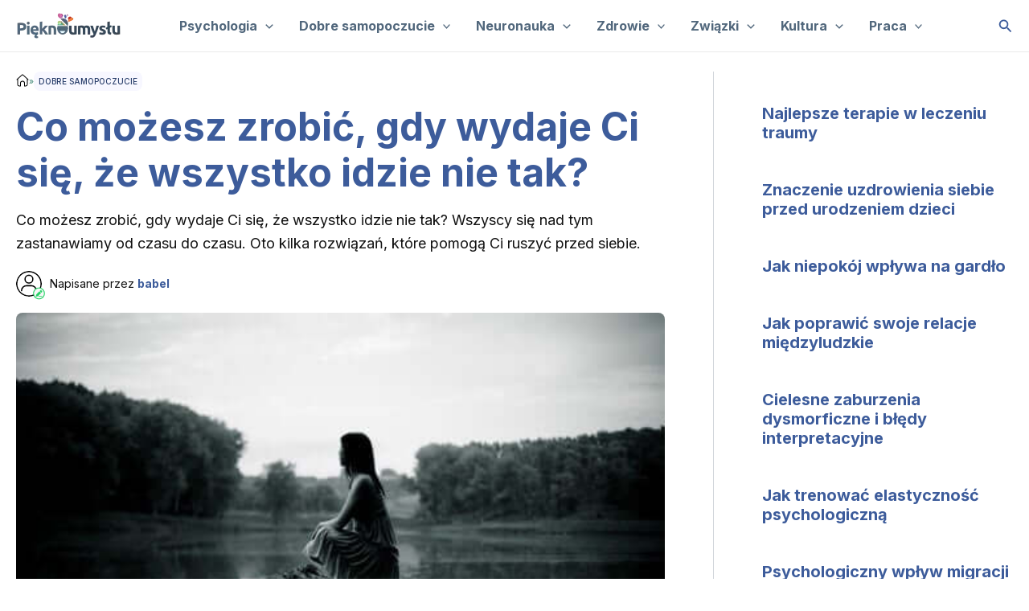

--- FILE ---
content_type: image/svg+xml
request_url: https://pieknoumyslu.com/wp-content/themes/atomikpress/assets/images/avatar.svg
body_size: -26
content:
<?xml version="1.0" encoding="UTF-8"?>
<svg xmlns="http://www.w3.org/2000/svg" id="Layer_1" data-name="Layer 1" viewBox="0 0 512 512" width="512" height="512"><path d="M403.462,405.991a12.476,12.476,0,0,1-12.476-12.475,87.6,87.6,0,0,0-87.5-87.5H208.517a87.6,87.6,0,0,0-87.5,87.5,12.476,12.476,0,0,1-24.952,0A112.582,112.582,0,0,1,208.517,281.062h94.966A112.582,112.582,0,0,1,415.938,393.516,12.476,12.476,0,0,1,403.462,405.991Z"/><path d="M256,254.034a90.374,90.374,0,1,1,90.374-90.374A90.477,90.477,0,0,1,256,254.034Zm0-155.8a65.423,65.423,0,1,0,65.423,65.423A65.5,65.5,0,0,0,256,98.237Z"/><path d="M256,512A256,256,0,0,1,74.981,74.981,256,256,0,1,1,437.019,437.019,254.322,254.322,0,0,1,256,512Zm0-487.049C128.6,24.951,24.951,128.6,24.951,256S128.6,487.049,256,487.049,487.049,383.4,487.049,256,383.4,24.951,256,24.951Z"/></svg>


--- FILE ---
content_type: image/svg+xml
request_url: https://pieknoumyslu.com/wp-content/themes/atomikpress/assets/images/icons.svg
body_size: 8211
content:
<?xml version="1.0" encoding="UTF-8" standalone="no"?>
<!DOCTYPE svg PUBLIC "-//W3C//DTD SVG 1.1//EN" "http://www.w3.org/Graphics/SVG/1.1/DTD/svg11.dtd">
<svg width="100%" height="100%" viewBox="0 0 4167 200" version="1.1" xmlns="http://www.w3.org/2000/svg" xmlns:xlink="http://www.w3.org/1999/xlink" xml:space="preserve" xmlns:serif="http://www.serif.com/" style="fill-rule:evenodd;clip-rule:evenodd;stroke-linejoin:round;stroke-miterlimit:2;">
    <g id="Checkmark">
        <circle cx="100" cy="100" r="83.333" style="fill:rgb(246,246,246);"/>
        <g>
            <path d="M100,191.667C49.583,191.667 8.333,150.417 8.333,100C8.333,49.583 49.583,8.333 100,8.333C150.417,8.333 191.667,49.583 191.667,100C191.667,150.417 150.417,191.667 100,191.667ZM100,26.667C59.667,26.667 26.667,59.667 26.667,100C26.667,140.333 59.667,173.333 100,173.333C140.333,173.333 173.333,140.333 173.333,100C173.333,59.667 140.333,26.667 100,26.667Z" style="fill:rgb(37,211,102);fill-rule:nonzero;"/>
        </g>
        <g>
            <path d="M78.394,132.593L58.024,112.222C53.95,108.148 53.95,102.037 58.024,97.963C62.098,93.889 68.209,93.889 72.283,97.963L85.524,111.204L129.32,67.407C133.394,63.333 139.505,63.333 143.58,67.407C147.654,71.481 147.654,77.593 143.58,81.667L92.654,132.593C88.58,136.667 82.468,136.667 78.394,132.593Z" style="fill:rgb(37,211,102);fill-rule:nonzero;"/>
        </g>
    </g>
    <g id="Writemark">
        <g id="pen_line">
            <circle cx="300" cy="100" r="83.333" style="fill:rgb(246,246,246);"/>
            <path id="background" d="M300,22.298C342.632,22.307 377.708,57.39 377.708,100.021C377.708,131.195 358.954,159.48 330.239,171.615C320.67,175.655 310.387,177.737 300,177.737C257.355,177.737 222.263,142.645 222.263,100C222.263,68.813 241.03,40.517 269.761,28.385C279.328,24.342 289.614,22.271 300,22.298M300,8.333C249.376,8.333 208.333,49.376 208.333,100C208.333,150.624 249.376,191.667 300,191.667C350.624,191.667 391.667,150.624 391.667,100C391.667,49.376 350.624,8.333 300,8.333Z" style="fill:rgb(37,211,102);fill-rule:nonzero;"/>
            <path d="M331.922,93.386L331.872,93.336L306.606,68.053C306.606,68.053 275.812,98.847 260.974,113.993C259.126,115.877 257.726,118.498 256.895,121.03C254.46,128.478 252.444,136.069 250.203,143.588C249.601,145.608 249.723,147.384 251.302,148.884C252.792,150.316 254.467,150.37 256.401,149.79C263.563,147.642 270.771,145.597 277.964,143.538C281.663,142.466 285.017,140.442 287.689,137.669C301.826,123.447 331.922,93.386 331.922,93.386Z" style="fill:rgb(37,211,102);fill-rule:nonzero;"/>
            <path d="M346.671,61.973L338.031,53.332C333.448,48.753 325.91,48.753 321.327,53.332L311.534,63.118L336.882,88.47L346.675,78.677C351.253,74.093 351.251,66.555 346.671,61.973Z" style="fill:rgb(37,211,102);fill-rule:nonzero;"/>
            <path d="M350.13,144.825C350.13,147.751 347.755,150.127 344.829,150.127L295.032,150.127C292.106,150.127 289.73,147.751 289.73,144.825C289.73,141.9 292.106,139.524 295.032,139.524L344.829,139.524C347.755,139.524 350.13,141.9 350.13,144.825Z" style="fill:rgb(37,211,102);"/>
        </g>
    </g>
    <g id="Facebook">
        <g>
            <path d="M608.333,99.997C608.333,49.376 649.374,8.333 699.995,8.333C750.615,8.333 791.667,49.376 791.667,99.997C791.667,150.624 750.615,191.662 699.995,191.662C649.374,191.662 608.333,150.624 608.333,99.997Z" style="fill:rgb(246,246,246);fill-rule:nonzero;"/>
        </g>
        <g>
            <path d="M689.222,141.664L689.102,103.784L673.961,103.784L673.961,88.634L689.102,88.634L689.102,79.166C689.102,65.108 697.807,58.331 710.352,58.331C716.363,58.331 721.523,58.781 723.028,58.981L723.028,73.672L714.323,73.676C707.505,73.676 706.185,76.917 706.185,81.671L706.185,88.634L726.039,88.634L718.457,103.784L706.185,103.784L706.185,141.664L689.222,141.664Z" style="fill:rgb(66,89,147);fill-rule:nonzero;"/>
        </g>
    </g>
    <g id="WhatsApp">
        <g>
            <path d="M808.333,100.002C808.333,49.378 849.383,8.333 900.006,8.333C950.628,8.333 991.667,49.378 991.667,100.002C991.667,150.632 950.628,191.67 900.006,191.67C849.383,191.67 808.333,150.632 808.333,100.002Z" style="fill:rgb(246,246,246);fill-rule:nonzero;"/>
        </g>
        <g>
            <path d="M858.332,141.669L864.223,120.272C860.582,114.001 858.672,106.876 858.682,99.626C858.692,76.86 877.305,58.335 900.17,58.335C911.172,58.306 921.744,62.667 929.526,70.446C937.317,78.163 941.688,88.693 941.668,99.659C941.658,122.427 923.035,140.955 900.17,140.955L900.16,140.955C893.229,140.953 886.417,139.226 880.326,135.929L858.332,141.669ZM881.346,128.453L882.607,129.195C887.928,132.332 893.989,133.984 900.16,133.979L900.17,133.979C919.184,133.979 934.647,118.584 934.657,99.655C934.677,90.542 931.046,81.79 924.575,75.376C918.104,68.913 909.322,65.289 900.19,65.312C881.166,65.312 865.693,80.707 865.683,99.63C865.673,106.096 867.504,112.432 870.964,117.897L871.774,119.193L868.294,131.858L881.346,128.453Z" style="fill:rgb(102,209,115);fill-rule:nonzero;"/>
        </g>
        <g>
            <path d="M889.642,82.345C888.802,80.332 887.942,80.603 887.312,80.574C886.642,80.545 885.982,80.532 885.321,80.536C884.261,80.565 883.261,81.033 882.561,81.828C881.611,82.861 878.93,85.358 878.93,90.434C878.93,95.514 882.641,100.42 883.161,101.111C883.681,101.799 890.472,112.222 900.875,116.689C903.345,117.752 905.275,118.385 906.786,118.864C909.266,119.647 911.527,119.535 913.317,119.272C915.307,118.977 919.448,116.777 920.308,114.363C921.179,111.955 921.179,109.887 920.918,109.458C920.658,109.029 919.968,108.77 918.928,108.254C917.888,107.737 912.797,105.241 911.847,104.895C910.886,104.553 910.206,104.378 909.516,105.412C908.826,106.445 906.836,108.77 906.226,109.458C905.625,110.146 905.025,110.234 903.985,109.716C902.945,109.2 899.604,108.112 895.643,104.594C892.563,101.861 890.482,98.481 889.882,97.448C889.272,96.414 889.812,95.856 890.332,95.343C890.803,94.881 891.363,94.138 891.883,93.534C892.403,92.93 892.583,92.501 892.923,91.813C893.273,91.126 893.093,90.522 892.843,90.005C892.583,89.488 890.502,84.412 889.642,82.345Z" style="fill:rgb(102,209,115);"/>
        </g>
    </g>
    <g id="Share">
        <g>
            <path d="M1008.33,100.002C1008.33,49.378 1049.37,8.333 1100,8.333C1150.62,8.333 1191.66,49.378 1191.66,100.002C1191.66,150.632 1150.62,191.67 1100,191.67C1049.37,191.67 1008.33,150.632 1008.33,100.002Z" style="fill:rgb(246,246,246);fill-rule:nonzero;"/>
        </g>
        <g>
            <path d="M1102.46,78.093C1090.99,78.687 1080.26,83.463 1072.03,91.692C1063.22,100.501 1058.37,112.174 1058.37,124.559L1058.37,141.669L1064.57,127.381C1071.81,112.955 1086.49,103.391 1102.46,102.501L1102.46,122.219L1141.62,90.229L1102.46,58.335L1102.46,78.093ZM1107.34,82.911L1107.34,68.604L1133.9,90.235L1107.34,111.931L1107.34,97.553L1104.9,97.553C1095.65,97.553 1086.56,100.154 1078.62,105.077C1072.61,108.804 1067.49,113.719 1063.56,119.491C1066.07,98.907 1083.65,82.911 1104.9,82.911L1107.34,82.911Z" style="fill-rule:nonzero;"/>
        </g>
    </g>
    <g id="Pinterest">
        <g>
            <path d="M1208.33,100.131C1208.33,49.507 1249.37,8.462 1300,8.462C1350.62,8.462 1391.66,49.507 1391.66,100.131C1391.66,150.76 1350.62,191.799 1300,191.799C1249.37,191.799 1208.33,150.76 1208.33,100.131Z" style="fill:rgb(246,246,246);fill-rule:nonzero;"/>
        </g>
        <path d="M1324.25,67.004C1318.51,61.497 1310.58,58.464 1301.9,58.464C1288.64,58.464 1280.49,63.898 1275.98,68.456C1270.43,74.073 1267.25,81.532 1267.25,88.92C1267.25,98.197 1271.13,105.316 1277.62,107.965C1278.06,108.144 1278.5,108.234 1278.93,108.234C1280.3,108.234 1281.39,107.337 1281.76,105.898C1281.98,105.073 1282.49,103.037 1282.71,102.153C1283.18,100.407 1282.8,99.567 1281.77,98.352C1279.89,96.128 1279.02,93.499 1279.02,90.077C1279.02,79.912 1286.59,69.109 1300.61,69.109C1311.74,69.109 1318.66,75.435 1318.66,85.619C1318.66,92.045 1317.27,97.996 1314.76,102.377C1313.01,105.421 1309.94,109.049 1305.23,109.049C1303.18,109.049 1301.35,108.211 1300.2,106.751C1299.11,105.37 1298.75,103.587 1299.18,101.728C1299.68,99.627 1300.36,97.437 1301.01,95.319C1302.21,91.451 1303.34,87.797 1303.34,84.882C1303.34,79.896 1300.27,76.546 1295.71,76.546C1289.91,76.546 1285.37,82.434 1285.37,89.95C1285.37,93.637 1286.35,96.394 1286.79,97.452C1286.06,100.547 1281.72,118.942 1280.9,122.411C1280.42,124.436 1277.56,140.429 1282.3,141.704C1287.63,143.137 1292.4,127.561 1292.89,125.8C1293.28,124.369 1294.66,118.956 1295.5,115.629C1298.07,118.108 1302.22,119.785 1306.25,119.785C1313.86,119.785 1320.69,116.363 1325.51,110.151C1330.17,104.126 1332.75,95.727 1332.75,86.505C1332.75,79.295 1329.65,72.187 1324.25,67.004Z" style="fill:rgb(215,20,58);fill-rule:nonzero;"/>
    </g>
    <g id="Twitter">
        <circle cx="500" cy="100" r="91.667" style="fill:rgb(246,246,246);"/>
        <path d="M526.626,58.333L540.824,58.333L509.805,93.632L546.296,141.667L517.724,141.667L495.345,112.534L469.739,141.667L455.532,141.667L488.71,103.91L453.704,58.333L483.001,58.333L503.23,84.962L526.626,58.333ZM521.643,133.205L529.51,133.205L478.726,66.35L470.284,66.35L521.643,133.205Z" style="fill-rule:nonzero;"/>
    </g>
    <g id="LinkedIn" transform="matrix(1,0,0,1,1997.97,-0.029)">
        <g>
            <path d="M608.333,99.997C608.333,49.376 649.374,8.333 699.995,8.333C750.615,8.333 791.667,49.376 791.667,99.997C791.667,150.624 750.615,191.662 699.995,191.662C649.374,191.662 608.333,150.624 608.333,99.997Z" style="fill:rgb(246,246,246);fill-rule:nonzero;"/>
        </g>
        <g transform="matrix(2.60312,0,0,2.60312,658.39,57.8191)">
            <rect x="0" y="9" width="7" height="23" style="fill:rgb(0,123,181);"/>
            <path d="M24.003,9C20,9 18.89,10.312 18,12L18,9L11,9L11,32L18,32L18,19C18,17 18,15 21.5,15C25,15 25,17 25,19L25,32L32,32L32,19C32,13 31,9 24.003,9Z" style="fill:rgb(0,123,181);fill-rule:nonzero;"/>
            <circle cx="3.5" cy="3.5" r="3.5" style="fill:rgb(0,123,181);"/>
        </g>
    </g>
    <g id="YouTube" transform="matrix(1,0,0,1,1997.97,-0.033)">
        <g>
            <path d="M808.333,100.002C808.333,49.378 849.383,8.333 900.006,8.333C950.628,8.333 991.667,49.378 991.667,100.002C991.667,150.632 950.628,191.67 900.006,191.67C849.383,191.67 808.333,150.632 808.333,100.002Z" style="fill:rgb(246,246,246);fill-rule:nonzero;"/>
        </g>
        <g id="_x33_95-youtube" transform="matrix(0.181088,0,0,0.181088,853.963,53.8659)">
            <g>
                <path d="M476.387,144.888C471.096,124.969 455.509,109.28 435.717,103.955C399.845,94.282 256,94.282 256,94.282C256,94.282 112.155,94.282 76.281,103.956C56.49,109.281 40.903,124.969 35.613,144.889C26.001,180.994 26.001,256.327 26.001,256.327C26.001,256.327 26.001,331.661 35.613,367.765C40.903,387.685 56.49,402.72 76.281,408.046C112.155,417.719 256,417.719 256,417.719C256,417.719 399.845,417.719 435.717,408.045C455.509,402.719 471.096,387.684 476.387,367.764C485.999,331.66 485.999,256.326 485.999,256.326C485.999,256.326 485.999,180.994 476.387,144.888Z" style="fill:rgb(255,0,0);fill-rule:nonzero;"/>
                <path d="M208.954,324.723L208.954,187.93L329.18,256.328L208.954,324.723Z" style="fill:white;fill-rule:nonzero;"/>
            </g>
        </g>
    </g>
    <g id="External" transform="matrix(1,0,0,1,1997.97,-0.033)">
        <g>
            <path d="M1008.33,100.002C1008.33,49.378 1049.37,8.333 1100,8.333C1150.62,8.333 1191.66,49.378 1191.66,100.002C1191.66,150.632 1150.62,191.67 1100,191.67C1049.37,191.67 1008.33,150.632 1008.33,100.002Z" style="fill:rgb(246,246,246);fill-rule:nonzero;"/>
        </g>
        <g id="_icons" transform="matrix(4.78736,0,0,4.78736,1041.96,42.5551)">
            <path d="M15.6,3.3C14.2,3.3 13,3.8 12,4.8L9.8,7C9.4,7.4 9.4,8 9.8,8.4C10.2,8.8 10.8,8.8 11.2,8.4L13.4,6.2C14.6,5 16.6,5 17.8,6.2C18.4,6.8 18.7,7.6 18.7,8.4C18.7,9.2 18.4,10 17.8,10.6L15.6,12.8C15.2,13.2 15.2,13.8 15.6,14.2C15.8,14.4 16.1,14.5 16.3,14.5C16.5,14.5 16.8,14.4 17,14.2L19.2,12C20.2,11 20.7,9.8 20.7,8.4C20.7,7 20.2,5.8 19.2,4.8C18.2,3.8 17,3.3 15.6,3.3Z" style="fill-rule:nonzero;"/>
            <path d="M8.4,11.3C8.8,10.9 8.8,10.3 8.4,9.9C8,9.5 7.4,9.5 7,9.9L4.8,12C3.8,13 3.3,14.2 3.3,15.6C3.3,17 3.8,18.2 4.8,19.2C5.8,20.2 7,20.7 8.4,20.7C9.8,20.7 11,20.2 12,19.2L14.2,17C14.6,16.6 14.6,16 14.2,15.6C13.8,15.2 13.2,15.2 12.8,15.6L10.6,17.8C9.4,19 7.4,19 6.2,17.8C5.6,17.2 5.3,16.4 5.3,15.6C5.3,14.8 5.6,14 6.2,13.4L8.4,11.3Z" style="fill-rule:nonzero;"/>
            <path d="M9.1,14.9C9.3,15.1 9.6,15.2 9.8,15.2C10,15.2 10.3,15.1 10.5,14.9L14.8,10.6C15.2,10.2 15.2,9.6 14.8,9.2C14.4,8.8 13.8,8.8 13.4,9.2L9.1,13.5C8.7,13.8 8.7,14.5 9.1,14.9Z" style="fill-rule:nonzero;"/>
        </g>
    </g>
    <g id="Instagram" transform="matrix(1,0,0,1,1997.97,-0.0315)">
        <circle cx="500" cy="100" r="91.667" style="fill:rgb(246,246,246);"/>
        <g id="Instagram_1_" transform="matrix(0.650781,0,0,0.650781,459.2,58.3315)">
            <g id="_x37__stroke">
                <g id="Instagram_1_1" serif:id="Instagram_1_">
                    <rect x="0" y="0" width="128" height="128" style="fill:none;"/>
                    <path id="Instagram1" serif:id="Instagram" d="M105.843,29.837C105.843,34.079 102.404,37.517 98.163,37.517C93.922,37.517 90.483,34.079 90.483,29.837C90.483,25.595 93.922,22.157 98.163,22.157C102.405,22.157 105.843,25.595 105.843,29.837ZM64,85.333C52.218,85.333 42.667,75.782 42.667,64C42.667,52.218 52.218,42.667 64,42.667C75.782,42.667 85.333,52.218 85.333,64C85.333,75.782 75.782,85.333 64,85.333ZM64,31.135C45.849,31.135 31.135,45.849 31.135,64C31.135,82.151 45.849,96.865 64,96.865C82.151,96.865 96.865,82.151 96.865,64C96.865,45.849 82.151,31.135 64,31.135ZM64,11.532C81.089,11.532 83.113,11.597 89.861,11.905C96.101,12.19 99.49,13.232 101.745,14.109C104.732,15.27 106.864,16.657 109.104,18.897C111.344,21.136 112.731,23.268 113.892,26.256C114.768,28.511 115.811,31.9 116.096,38.14C116.404,44.889 116.469,46.913 116.469,64.002C116.469,81.091 116.404,83.115 116.096,89.863C115.811,96.103 114.769,99.492 113.892,101.747C112.731,104.734 111.344,106.866 109.104,109.106C106.865,111.346 104.733,112.733 101.745,113.894C99.49,114.77 96.101,115.813 89.861,116.098C83.113,116.406 81.089,116.471 64,116.471C46.91,116.471 44.886,116.406 38.138,116.098C31.898,115.813 28.509,114.771 26.254,113.894C23.267,112.733 21.135,111.346 18.895,109.106C16.656,106.867 15.268,104.735 14.107,101.747C13.231,99.492 12.188,96.103 11.903,89.863C11.595,83.114 11.53,81.09 11.53,64.002C11.53,46.913 11.595,44.889 11.903,38.14C12.188,31.9 13.23,28.511 14.107,26.256C15.268,23.269 16.655,21.137 18.895,18.897C21.134,16.657 23.266,15.27 26.254,14.109C28.509,13.233 31.898,12.19 38.138,11.905C44.887,11.597 46.911,11.532 64,11.532ZM64,0C46.619,0 44.439,0.074 37.613,0.385C30.801,0.696 26.148,1.778 22.078,3.36C17.869,4.995 14.3,7.184 10.742,10.742C7.184,14.3 4.995,17.869 3.36,22.078C1.778,26.149 0.696,30.801 0.385,37.613C0.074,44.439 0,46.619 0,64C0,81.381 0.074,83.561 0.385,90.387C0.696,97.199 1.778,101.851 3.36,105.922C4.995,110.131 7.184,113.7 10.742,117.258C14.3,120.816 17.869,123.004 22.078,124.64C26.149,126.222 30.801,127.304 37.613,127.615C44.439,127.926 46.619,128 64,128C81.381,128 83.561,127.926 90.387,127.615C97.199,127.304 101.851,126.222 105.922,124.64C110.131,123.004 113.7,120.816 117.258,117.258C120.816,113.7 123.004,110.131 124.64,105.922C126.222,101.851 127.304,97.199 127.615,90.387C127.926,83.561 128,81.381 128,64C128,46.619 127.926,44.439 127.615,37.613C127.304,30.801 126.222,26.149 124.64,22.078C123.004,17.869 120.816,14.3 117.258,10.742C113.7,7.184 110.131,4.996 105.922,3.36C101.851,1.778 97.199,0.696 90.387,0.385C83.561,0.074 81.381,0 64,0Z" style="fill:url(#_Radial1);"/>
                </g>
            </g>
        </g>
    </g>
    <g id="Time">
        <g>
            <g>
                <path d="M1500,8.333C1449.45,8.333 1408.33,49.454 1408.33,100C1408.33,150.546 1449.45,191.667 1500,191.667C1550.55,191.667 1591.67,150.546 1591.67,100C1591.67,49.454 1550.55,8.333 1500,8.333ZM1500,176.802C1457.65,176.802 1423.2,142.349 1423.2,100C1423.2,57.651 1457.65,23.198 1500,23.198C1542.35,23.198 1576.8,57.651 1576.8,100C1576.8,142.349 1542.35,176.802 1500,176.802Z" style="fill:rgb(72,109,183);fill-rule:nonzero;"/>
            </g>
        </g>
        <g>
            <g>
                <path d="M1507.43,96.922L1507.43,40.541L1492.56,40.541L1492.56,103.078L1536.79,147.3L1547.3,136.788L1507.43,96.922Z" style="fill:rgb(72,109,183);fill-rule:nonzero;"/>
            </g>
        </g>
    </g>
    <g id="Recommend">
        <g>
            <g>
                <path d="M1751.34,39.153L1741.07,39.153C1738.23,39.153 1735.93,41.451 1735.93,44.29C1735.93,47.13 1738.23,49.427 1741.07,49.427L1751.34,49.427C1754.18,49.427 1756.48,47.13 1756.48,44.29C1756.48,41.451 1754.18,39.153 1751.34,39.153Z" style="fill:rgb(72,109,183);fill-rule:nonzero;"/>
            </g>
        </g>
        <g>
            <g>
                <path d="M1699.43,21.444L1694.29,11.17C1693.01,8.632 1689.94,7.614 1687.4,8.873C1684.86,10.142 1683.83,13.227 1685.1,15.766L1690.24,26.04C1691.51,28.568 1694.58,29.607 1697.13,28.337C1699.67,27.068 1700.7,23.983 1699.43,21.444Z" style="fill:rgb(72,109,183);fill-rule:nonzero;"/>
            </g>
        </g>
        <g>
            <g>
                <path d="M1733.09,8.873C1730.56,7.614 1727.47,8.632 1726.2,11.17L1721.06,21.444C1719.79,23.983 1720.82,27.068 1723.36,28.337C1725.92,29.61 1728.99,28.559 1730.25,26.04L1735.39,15.766C1736.66,13.227 1735.63,10.142 1733.09,8.873Z" style="fill:rgb(72,109,183);fill-rule:nonzero;"/>
            </g>
        </g>
        <g>
            <g>
                <path d="M1679.42,39.153L1669.15,39.153C1666.31,39.153 1664.01,41.451 1664.01,44.29C1664.01,47.13 1666.31,49.427 1669.15,49.427L1679.42,49.427C1682.26,49.427 1684.56,47.13 1684.56,44.29C1684.56,41.451 1682.26,39.153 1679.42,39.153Z" style="fill:rgb(72,109,183);fill-rule:nonzero;"/>
            </g>
        </g>
        <g>
            <g>
                <path d="M1648.6,90.866L1628.05,90.866C1625.22,90.866 1622.91,93.166 1622.91,96.003L1622.91,178.196C1622.91,181.033 1625.22,183.333 1628.05,183.333L1648.6,183.333C1651.44,183.333 1653.74,181.033 1653.74,178.196L1653.74,96.003C1653.74,93.166 1651.44,90.866 1648.6,90.866Z" style="fill:rgb(72,109,183);fill-rule:nonzero;"/>
            </g>
        </g>
        <g>
            <g>
                <path d="M1776.93,104.483C1776.02,96.514 1768.58,90.866 1760.56,90.866L1720.51,90.866C1723.91,84.772 1725.74,67.534 1725.66,60.492C1725.53,48.836 1715.87,39.496 1704.22,39.496L1699.98,39.496C1697.14,39.496 1694.84,41.793 1694.84,44.633C1694.84,56.512 1690.22,77.953 1681.49,86.677C1675.62,92.549 1670.6,94.677 1664.02,97.966L1664.02,175.048C1674.1,178.406 1686.89,183.333 1706.39,183.333L1740,183.333C1751.07,183.333 1759.69,173.078 1755.4,162.243C1761.94,160.463 1766.76,154.468 1766.76,147.374C1766.76,145.372 1766.37,143.456 1765.67,141.695C1776.69,138.694 1780.75,125.092 1773.1,116.551C1775.91,113.413 1777.46,109.121 1776.93,104.483Z" style="fill:rgb(72,109,183);fill-rule:nonzero;"/>
            </g>
        </g>
    </g>
    <g id="Quote">
        <circle cx="1900" cy="100" r="91.667" style="fill:rgb(227,238,236);"/>
        <g>
            <clipPath id="_clip2">
                <rect x="1847.92" y="47.917" width="104.167" height="104.167"/>
            </clipPath>
            <g clip-path="url(#_clip2)">
                <path d="M1870.8,93.49C1883.38,93.49 1893.59,103.691 1893.59,116.276C1893.59,128.861 1883.38,139.063 1870.8,139.063C1858.22,139.063 1848.01,128.861 1848.01,116.276L1847.91,113.021C1847.91,87.852 1868.32,67.448 1893.49,67.448L1893.49,80.469C1884.79,80.469 1876.62,83.854 1870.47,90.003C1869.28,91.188 1868.21,92.448 1867.23,93.77C1868.39,93.587 1869.59,93.49 1870.8,93.49ZM1929.39,93.49C1941.98,93.49 1952.18,103.691 1952.18,116.276C1952.18,128.861 1941.98,139.063 1929.39,139.063C1916.81,139.063 1906.61,128.861 1906.61,116.276L1906.51,113.021C1906.51,87.852 1926.91,67.448 1952.08,67.448L1952.08,80.469C1943.38,80.469 1935.21,83.854 1929.06,90.003C1927.88,91.188 1926.8,92.448 1925.82,93.77C1926.99,93.587 1928.18,93.49 1929.39,93.49Z" style="fill-rule:nonzero;"/>
            </g>
        </g>
    </g>
    <g id="Reviewing">
        <path d="M2078.51,83.886L2121.48,83.886C2124.45,83.886 2126.85,81.485 2126.85,78.515C2126.85,75.547 2124.45,73.144 2121.48,73.144L2078.51,73.144C2075.54,73.144 2073.14,75.547 2073.14,78.515C2073.14,81.485 2075.54,83.886 2078.51,83.886Z" style="fill:rgb(72,109,183);fill-rule:nonzero;"/>
        <path d="M2078.51,105.371L2121.48,105.371C2124.45,105.371 2126.85,102.969 2126.85,100C2126.85,97.032 2124.45,94.629 2121.48,94.629L2078.51,94.629C2075.54,94.629 2073.14,97.032 2073.14,100C2073.14,102.969 2075.54,105.371 2078.51,105.371Z" style="fill:rgb(72,109,183);fill-rule:nonzero;"/>
        <path d="M2078.51,126.855L2121.48,126.855C2124.45,126.855 2126.85,124.454 2126.85,121.484C2126.85,118.516 2124.45,116.113 2121.48,116.113L2078.51,116.113C2075.54,116.113 2073.14,118.516 2073.14,121.484C2073.14,124.454 2075.54,126.855 2078.51,126.855Z" style="fill:rgb(72,109,183);fill-rule:nonzero;"/>
        <path d="M2127.23,47.767C2141.45,55.203 2152.32,68.159 2156.79,83.886L2148.34,83.886C2146.36,83.886 2144.54,84.977 2143.6,86.724C2142.67,88.47 2142.77,90.589 2143.87,92.237C2144.5,93.325 2163.89,126.717 2162.67,124.613C2164.66,127.602 2169.61,127.602 2171.61,124.613C2173.66,121.088 2191.47,91.027 2190.77,92.237C2191.86,90.589 2191.97,88.47 2191.03,86.724C2190.1,84.977 2188.28,83.886 2186.3,83.886L2178.95,83.886C2174.05,59.753 2158.26,39.718 2137.04,28.693C2137.39,30.04 2137.59,31.432 2137.59,32.861C2137.6,44.353 2128.31,47.051 2127.23,47.767Z" style="fill:rgb(72,109,183);fill-rule:nonzero;"/>
        <path d="M2092.24,9.234C2090.59,8.139 2088.47,8.034 2086.73,8.967C2084.98,9.901 2083.89,11.721 2083.89,13.704L2083.89,21.05C2054.77,26.963 2031.42,48.602 2022.93,76.694C2025.8,74.427 2029.21,73.15 2032.86,73.15C2037.68,73.15 2042.06,75.277 2045.06,78.776C2051.71,61.629 2066.02,48.288 2083.89,43.207L2083.89,51.66C2083.89,53.643 2084.98,55.463 2086.73,56.397C2088.47,57.33 2090.59,57.225 2092.24,56.13C2093.33,55.498 2126.72,36.109 2124.62,37.33C2127.61,35.337 2127.61,30.385 2124.62,28.392C2121.09,26.346 2091.03,8.532 2092.24,9.234Z" style="fill:rgb(72,109,183);fill-rule:nonzero;"/>
        <path d="M2008.97,124.017C2009.9,125.764 2011.72,126.855 2013.71,126.855L2024.12,126.855C2030.95,146.16 2045.01,161.903 2062.95,171.252C2062.6,169.923 2062.41,168.548 2062.41,167.138C2062.4,155.695 2071.62,152.985 2072.7,152.271C2061.88,146.609 2053.02,137.729 2047.44,126.855L2051.66,126.855C2053.65,126.855 2055.47,125.764 2056.4,124.017C2057.33,122.272 2057.23,120.153 2056.13,118.505C2055.5,117.417 2036.11,84.025 2037.33,86.129C2035.34,83.14 2030.39,83.14 2028.39,86.129C2026.98,88.567 2008.08,120.499 2009.24,118.505C2008.14,120.153 2008.04,122.272 2008.97,124.017Z" style="fill:rgb(72,109,183);fill-rule:nonzero;"/>
        <path d="M2116.11,148.34C2116.11,146.356 2115.02,144.536 2113.27,143.602C2111.53,142.669 2109.41,142.774 2107.76,143.871C2106.67,144.502 2073.28,163.891 2075.38,162.67C2072.39,164.663 2072.39,169.614 2075.38,171.607C2078.91,173.654 2108.97,191.468 2107.76,190.766C2109.41,191.862 2111.53,191.966 2113.27,191.033C2115.02,190.1 2116.11,188.279 2116.11,186.297L2116.11,178.949C2140.24,174.05 2160.28,158.266 2171.3,137.041C2169.96,137.396 2168.57,137.597 2167.14,137.597C2158.01,137.597 2154.56,131.784 2152.05,127.604C2144.58,141.643 2131.7,152.361 2116.11,156.792L2116.11,148.34Z" style="fill:rgb(72,109,183);fill-rule:nonzero;"/>
    </g>
    <g id="News">
        <path d="M2384.19,74.313L2371.55,74.313L2371.55,166.667L2371.59,166.667C2381.5,166.667 2389.56,158.6 2389.56,148.686L2389.56,79.689C2389.56,76.72 2387.16,74.313 2384.19,74.313Z" style="fill:rgb(72,109,183);fill-rule:nonzero;"/>
        <rect x="2242.55" y="73.702" width="28.631" height="15.64" style="fill:rgb(72,109,183);"/>
        <path d="M2360.8,38.708C2360.8,35.741 2358.39,33.333 2355.43,33.333L2213.71,33.333C2210.74,33.333 2208.33,35.741 2208.33,38.708L2208.33,145.783C2208.33,157.298 2217.7,166.665 2229.22,166.665L2355.43,166.665C2358.39,166.665 2360.8,164.259 2360.8,161.291L2360.8,38.708ZM2231.8,68.328C2231.8,65.359 2234.2,62.953 2237.17,62.953L2276.55,62.953C2279.52,62.953 2281.93,65.359 2281.93,68.328L2281.93,94.716C2281.93,97.685 2279.52,100.092 2276.55,100.092L2237.17,100.092C2234.2,100.092 2231.8,97.685 2231.8,94.716L2231.8,68.328ZM2331.24,141.91L2237.17,141.91C2234.2,141.91 2231.8,139.504 2231.8,136.535C2231.8,133.567 2234.2,131.161 2237.17,131.161L2331.24,131.161C2334.21,131.161 2336.62,133.567 2336.62,136.535C2336.62,139.504 2334.21,141.91 2331.24,141.91ZM2331.24,119.904L2237.17,119.904C2234.2,119.904 2231.8,117.499 2231.8,114.53C2231.8,111.561 2234.2,109.154 2237.17,109.154L2331.24,109.154C2334.21,109.154 2336.62,111.561 2336.62,114.53C2336.62,117.499 2334.21,119.904 2331.24,119.904ZM2331.24,97.899L2297.28,97.899C2294.31,97.899 2291.91,95.493 2291.91,92.525C2291.91,89.556 2294.31,87.15 2297.28,87.15L2331.24,87.15C2334.21,87.15 2336.62,89.556 2336.62,92.525C2336.62,95.493 2334.21,97.899 2331.24,97.899ZM2331.24,75.894L2297.28,75.894C2294.31,75.894 2291.91,73.488 2291.91,70.519C2291.91,67.551 2294.31,65.145 2297.28,65.145L2331.24,65.145C2334.21,65.145 2336.62,67.551 2336.62,70.519C2336.62,73.488 2334.21,75.894 2331.24,75.894Z" style="fill:rgb(72,109,183);fill-rule:nonzero;"/>
    </g>
    <defs>
        <radialGradient id="_Radial1" cx="0" cy="0" r="1" gradientUnits="userSpaceOnUse" gradientTransform="matrix(163.552,0,0,163.552,19.1111,128.444)"><stop offset="0" style="stop-color:rgb(255,177,64);stop-opacity:1"/><stop offset="0.26" style="stop-color:rgb(255,84,69);stop-opacity:1"/><stop offset="0.6" style="stop-color:rgb(252,43,130);stop-opacity:1"/><stop offset="1" style="stop-color:rgb(142,64,183);stop-opacity:1"/></radialGradient>
    </defs>
</svg>
